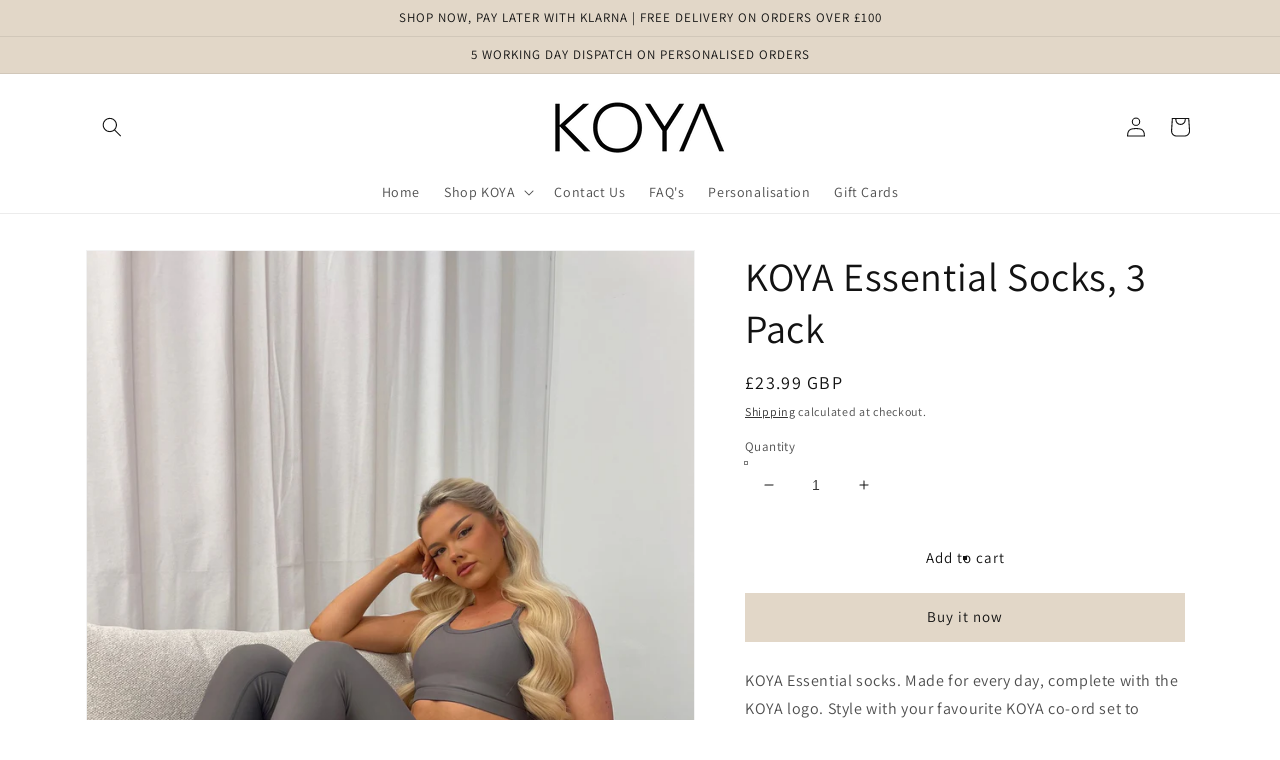

--- FILE ---
content_type: text/plain; charset=utf-8
request_url: https://productoptions.w3apps.co/api/imagecustomizer?productID=7333200691376&shopName=koyabrandltd&callback=jQuery19104259478756411479_1768907287419&_=1768907287421
body_size: -39
content:
jQuery19104259478756411479_1768907287419("{}")

--- FILE ---
content_type: application/javascript; charset=utf-8
request_url: https://koyadesigns.com/products/koya-essential-socks-3-pack.json?callback=jQuery19104259478756411479_1768907287419&_=1768907287420
body_size: 871
content:
/**/jQuery19104259478756411479_1768907287419({"product":{"id":7333200691376,"title":"KOYA Essential Socks, 3 Pack","body_html":"KOYA Essential socks. Made for every day, complete with the KOYA logo. Style with your favourite KOYA co-ord set to complete your look.\u003cbr\u003e\u003cbr\u003e3 pack, for those who just cannot decide! \u003cbr\u003eIncludes White, Cream and Black.","vendor":"KOYA DESIGNS","product_type":"Socks","created_at":"2023-05-09T19:58:52+01:00","handle":"koya-essential-socks-3-pack","updated_at":"2026-01-20T11:08:07+00:00","published_at":"2023-05-10T10:53:00+01:00","template_suffix":"template-2","published_scope":"web","tags":"","variants":[{"id":42654589255856,"product_id":7333200691376,"title":"Default Title","price":"23.99","sku":"2023-ES-3P","position":1,"compare_at_price":"","fulfillment_service":"manual","inventory_management":"shopify","option1":"Default Title","option2":null,"option3":null,"created_at":"2023-05-09T19:58:52+01:00","updated_at":"2026-01-20T11:08:07+00:00","taxable":true,"barcode":"","grams":0,"image_id":null,"weight":0.0,"weight_unit":"lb","requires_shipping":true,"price_currency":"GBP","compare_at_price_currency":""}],"options":[{"id":9474268889264,"product_id":7333200691376,"name":"Title","position":1,"values":["Default Title"]}],"images":[{"id":33178441023664,"product_id":7333200691376,"position":1,"created_at":"2023-07-11T13:59:05+01:00","updated_at":"2023-07-11T13:59:07+01:00","alt":null,"width":1536,"height":2048,"src":"https:\/\/cdn.shopify.com\/s\/files\/1\/0611\/4240\/1200\/files\/WhatsAppImage2023-07-11at13.54.38.jpg?v=1689080347","variant_ids":[]},{"id":33073857036464,"product_id":7333200691376,"position":2,"created_at":"2023-05-09T20:18:45+01:00","updated_at":"2023-07-11T13:59:07+01:00","alt":null,"width":1536,"height":1784,"src":"https:\/\/cdn.shopify.com\/s\/files\/1\/0611\/4240\/1200\/files\/a6278799-4055-4890-96ed-62cb756c4f79.jpg?v=1689080347","variant_ids":[]}],"image":{"id":33178441023664,"product_id":7333200691376,"position":1,"created_at":"2023-07-11T13:59:05+01:00","updated_at":"2023-07-11T13:59:07+01:00","alt":null,"width":1536,"height":2048,"src":"https:\/\/cdn.shopify.com\/s\/files\/1\/0611\/4240\/1200\/files\/WhatsAppImage2023-07-11at13.54.38.jpg?v=1689080347","variant_ids":[]}}})